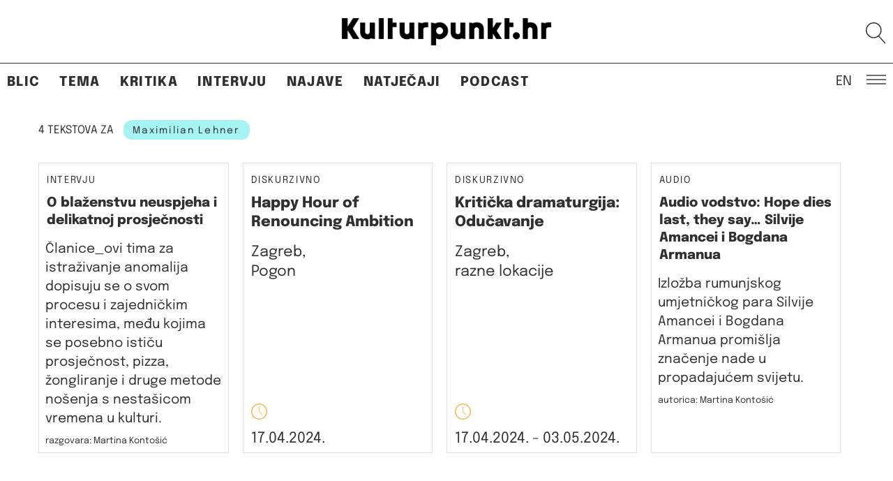

--- FILE ---
content_type: text/html; charset=UTF-8
request_url: https://kulturpunkt.hr/tag/maximilian_lehner/
body_size: 16009
content:
<!DOCTYPE html> 
<html lang="en" class="no-js no-svg"> 
<head>
<meta charset="UTF-8">
<link rel="preload" href="https://kulturpunkt.hr/wp-content/cache/fvm/min/1768303410-css4aebc16ba7dd3c697197aac059c86a91c76365c873489580f8e81535a3bc7.css" as="style" media="all" /> 
<link rel="preload" href="https://kulturpunkt.hr/wp-content/cache/fvm/min/1768303410-css774e30cffa943cdaa87c6f8033f64af7cc9fd249ec625347c74468ebb4c5d.css" as="style" media="all" /> 
<link rel="preload" href="https://kulturpunkt.hr/wp-content/cache/fvm/min/1768303410-cssaec4293e90d6b7f45c9bc6ef6606f9a9db85b47ff3fcfca36ce1e09ec1c17.css" as="style" media="all" /> 
<link rel="preload" href="https://kulturpunkt.hr/wp-content/cache/fvm/min/1768303410-css8d33d9be50df99400c61ccdc3b9d30fe97f0f524a686c541678f5d01370aa.css" as="style" media="all" /> 
<link rel="preload" href="https://kulturpunkt.hr/wp-content/cache/fvm/min/1768303410-css199badffa93e009f7a95cba9923978c87bbc939b4cf1f195ae6f3ed010680.css" as="style" media="all" /> 
<link rel="preload" href="https://kulturpunkt.hr/wp-content/cache/fvm/min/1768303410-css4df8110d5819e59f9bb950ad4ad2ed3eeb365c57a3068f3d60d327cf29033.css" as="style" media="all" />
<script data-cfasync="false">if(navigator.userAgent.match(/MSIE|Internet Explorer/i)||navigator.userAgent.match(/Trident\/7\..*?rv:11/i)){var href=document.location.href;if(!href.match(/[?&]iebrowser/)){if(href.indexOf("?")==-1){if(href.indexOf("#")==-1){document.location.href=href+"?iebrowser=1"}else{document.location.href=href.replace("#","?iebrowser=1#")}}else{if(href.indexOf("#")==-1){document.location.href=href+"&iebrowser=1"}else{document.location.href=href.replace("#","&iebrowser=1#")}}}}</script>
<script data-cfasync="false">class FVMLoader{constructor(e){this.triggerEvents=e,this.eventOptions={passive:!0},this.userEventListener=this.triggerListener.bind(this),this.delayedScripts={normal:[],async:[],defer:[]},this.allJQueries=[]}_addUserInteractionListener(e){this.triggerEvents.forEach(t=>window.addEventListener(t,e.userEventListener,e.eventOptions))}_removeUserInteractionListener(e){this.triggerEvents.forEach(t=>window.removeEventListener(t,e.userEventListener,e.eventOptions))}triggerListener(){this._removeUserInteractionListener(this),"loading"===document.readyState?document.addEventListener("DOMContentLoaded",this._loadEverythingNow.bind(this)):this._loadEverythingNow()}async _loadEverythingNow(){this._runAllDelayedCSS(),this._delayEventListeners(),this._delayJQueryReady(this),this._handleDocumentWrite(),this._registerAllDelayedScripts(),await this._loadScriptsFromList(this.delayedScripts.normal),await this._loadScriptsFromList(this.delayedScripts.defer),await this._loadScriptsFromList(this.delayedScripts.async),await this._triggerDOMContentLoaded(),await this._triggerWindowLoad(),window.dispatchEvent(new Event("wpr-allScriptsLoaded"))}_registerAllDelayedScripts(){document.querySelectorAll("script[type=fvmdelay]").forEach(e=>{e.hasAttribute("src")?e.hasAttribute("async")&&!1!==e.async?this.delayedScripts.async.push(e):e.hasAttribute("defer")&&!1!==e.defer||"module"===e.getAttribute("data-type")?this.delayedScripts.defer.push(e):this.delayedScripts.normal.push(e):this.delayedScripts.normal.push(e)})}_runAllDelayedCSS(){document.querySelectorAll("link[rel=fvmdelay]").forEach(e=>{e.setAttribute("rel","stylesheet")})}async _transformScript(e){return await this._requestAnimFrame(),new Promise(t=>{const n=document.createElement("script");let r;[...e.attributes].forEach(e=>{let t=e.nodeName;"type"!==t&&("data-type"===t&&(t="type",r=e.nodeValue),n.setAttribute(t,e.nodeValue))}),e.hasAttribute("src")?(n.addEventListener("load",t),n.addEventListener("error",t)):(n.text=e.text,t()),e.parentNode.replaceChild(n,e)})}async _loadScriptsFromList(e){const t=e.shift();return t?(await this._transformScript(t),this._loadScriptsFromList(e)):Promise.resolve()}_delayEventListeners(){let e={};function t(t,n){!function(t){function n(n){return e[t].eventsToRewrite.indexOf(n)>=0?"wpr-"+n:n}e[t]||(e[t]={originalFunctions:{add:t.addEventListener,remove:t.removeEventListener},eventsToRewrite:[]},t.addEventListener=function(){arguments[0]=n(arguments[0]),e[t].originalFunctions.add.apply(t,arguments)},t.removeEventListener=function(){arguments[0]=n(arguments[0]),e[t].originalFunctions.remove.apply(t,arguments)})}(t),e[t].eventsToRewrite.push(n)}function n(e,t){let n=e[t];Object.defineProperty(e,t,{get:()=>n||function(){},set(r){e["wpr"+t]=n=r}})}t(document,"DOMContentLoaded"),t(window,"DOMContentLoaded"),t(window,"load"),t(window,"pageshow"),t(document,"readystatechange"),n(document,"onreadystatechange"),n(window,"onload"),n(window,"onpageshow")}_delayJQueryReady(e){let t=window.jQuery;Object.defineProperty(window,"jQuery",{get:()=>t,set(n){if(n&&n.fn&&!e.allJQueries.includes(n)){n.fn.ready=n.fn.init.prototype.ready=function(t){e.domReadyFired?t.bind(document)(n):document.addEventListener("DOMContentLoaded2",()=>t.bind(document)(n))};const t=n.fn.on;n.fn.on=n.fn.init.prototype.on=function(){if(this[0]===window){function e(e){return e.split(" ").map(e=>"load"===e||0===e.indexOf("load.")?"wpr-jquery-load":e).join(" ")}"string"==typeof arguments[0]||arguments[0]instanceof String?arguments[0]=e(arguments[0]):"object"==typeof arguments[0]&&Object.keys(arguments[0]).forEach(t=>{delete Object.assign(arguments[0],{[e(t)]:arguments[0][t]})[t]})}return t.apply(this,arguments),this},e.allJQueries.push(n)}t=n}})}async _triggerDOMContentLoaded(){this.domReadyFired=!0,await this._requestAnimFrame(),document.dispatchEvent(new Event("DOMContentLoaded2")),await this._requestAnimFrame(),window.dispatchEvent(new Event("DOMContentLoaded2")),await this._requestAnimFrame(),document.dispatchEvent(new Event("wpr-readystatechange")),await this._requestAnimFrame(),document.wpronreadystatechange&&document.wpronreadystatechange()}async _triggerWindowLoad(){await this._requestAnimFrame(),window.dispatchEvent(new Event("wpr-load")),await this._requestAnimFrame(),window.wpronload&&window.wpronload(),await this._requestAnimFrame(),this.allJQueries.forEach(e=>e(window).trigger("wpr-jquery-load")),window.dispatchEvent(new Event("wpr-pageshow")),await this._requestAnimFrame(),window.wpronpageshow&&window.wpronpageshow()}_handleDocumentWrite(){const e=new Map;document.write=document.writeln=function(t){const n=document.currentScript,r=document.createRange(),i=n.parentElement;let a=e.get(n);void 0===a&&(a=n.nextSibling,e.set(n,a));const s=document.createDocumentFragment();r.setStart(s,0),s.appendChild(r.createContextualFragment(t)),i.insertBefore(s,a)}}async _requestAnimFrame(){return new Promise(e=>requestAnimationFrame(e))}static run(){const e=new FVMLoader(["keydown","mousemove","touchmove","touchstart","touchend","wheel"]);e._addUserInteractionListener(e)}}FVMLoader.run();</script>
<meta name="viewport" content="width=device-width, initial-scale=1"><title>Maximilian Lehner &#8211; Kulturpunkt</title>
<meta name='robots' content='max-image-preview:large' />
<link rel="alternate" type="application/rss+xml" title="Kulturpunkt &raquo; Feed" href="https://kulturpunkt.hr/feed/" />
<link rel="alternate" type="application/rss+xml" title="Kulturpunkt &raquo; Comments Feed" href="https://kulturpunkt.hr/comments/feed/" />
<link rel="alternate" type="application/rss+xml" title="Kulturpunkt &raquo; Maximilian Lehner Tag Feed" href="https://kulturpunkt.hr/tag/maximilian_lehner/feed/" />
<meta property="og:site_name" content="Kulturpunkt" />
<meta property="og:url" content="https://kulturpunkt.hr/tag/maximilian_lehner/" />
<meta property="og:type" content="article" />
<meta property="og:title" content="O blaženstvu neuspjeha i delikatnoj prosječnosti" />
<meta property="og:image" content="https://kulturpunkt.hr/wp-content/themes/kulturpunkt2022/assets/images/kulturpunkt-logo.png" />
<meta property="og:description" content="nezavisna kultura / suvremena umjetnost / dru&scaron;tvo" />
<meta property="author" content="" /> 
<link rel="profile" href="http://gmpg.org/xfn/11"> 
<script>(function(html){html.className = html.className.replace(/\bno-js\b/,'js')})(document.documentElement);</script>
<style media="all">img:is([sizes="auto" i],[sizes^="auto," i]){contain-intrinsic-size:3000px 1500px}</style> 
<style media="all">.lazyload,.lazyloading{max-width:100%}</style> 
<!-- <link rel='stylesheet' id='wp-block-library-css' href='https://kulturpunkt.hr/wp-content/cache/fvm/min/1768303410-css4aebc16ba7dd3c697197aac059c86a91c76365c873489580f8e81535a3bc7.css' type='text/css' media='all' /> -->
<link rel="stylesheet" type="text/css" href="//kulturpunkt.hr/wp-content/cache/wpfc-minified/ei86bt2e/h5jbg.css" media="all"/> 
<style id='wp-block-library-inline-css' type='text/css' media="all">.wp-block-gutena-forms .is-style-round-range-slider .gutena-forms-field.range-field{-webkit-appearance:none;width:100%;height:8px;border:1px solid var(--wp--gutena-forms--input-border-color,#D7DBE7);border-radius:5px;background:var(--wp--gutena-forms--input-bg-color,"transparent");outline:none;-webkit-transition:.2s;transition:opacity .2s}.wp-block-gutena-forms .is-style-round-range-slider .gutena-forms-field.range-field:hover{border:1px solid var(--wp--gutena-forms--input-border-color,#D7DBE7);opacity:1}.wp-block-gutena-forms .is-style-round-range-slider .gutena-forms-field.range-field:focus{border:1px solid var(--wp--gutena-forms--input-focus-border-color,var(--wp--preset--color--primary,#3F6DE4))}.wp-block-gutena-forms .is-style-round-range-slider .gutena-forms-field.range-field::-webkit-slider-thumb{-webkit-appearance:none;appearance:none;width:20px;height:20px;border:2px solid var(--wp--gutena-forms--input-border-color,#D7DBE7);border-radius:50%;background:var(--wp--gutena-forms--input-focus-border-color,var(--wp--preset--color--primary,#3F6DE4));cursor:pointer}.wp-block-gutena-forms .is-style-round-range-slider .gutena-forms-field.range-field::-moz-range-thumb{width:20px;height:20px;border:2px solid var(--wp--gutena-forms--input-border-color,#D7DBE7);border-radius:50%;background:var(--wp--gutena-forms--input-focus-border-color,var(--wp--preset--color--primary,#3F6DE4));cursor:pointer}</style> 
<style id='classic-theme-styles-inline-css' type='text/css' media="all">/*! This file is auto-generated */ .wp-block-button__link{color:#fff;background-color:#32373c;border-radius:9999px;box-shadow:none;text-decoration:none;padding:calc(.667em + 2px) calc(1.333em + 2px);font-size:1.125em}.wp-block-file__button{background:#32373c;color:#fff;text-decoration:none}</style> 
<style id='gutena-forms-style-inline-css' type='text/css' media="all">.wp-block-gutena-forms .wp-block-group.is-layout-flex>.wp-block-image{display:flex}.wp-block-gutena-forms .is-vertical.is-layout-flex.wp-block-group .gutena-forms-field,.wp-block-gutena-forms .is-vertical.is-layout-flex.wp-block-group .heading-input-label-gutena{min-width:100%}.wp-block-gutena-forms .gutena-forms-field,.wp-block-gutena-forms .heading-input-label-gutena{background-color:transparent}.wp-block-gutena-forms.not-show-form-labels .heading-input-label-gutena{display:none}.wp-block-gutena-forms.has-label-font-family .heading-input-label-gutena{font-family:var(--wp--gutena-forms--label-font-family)}.wp-block-gutena-forms .heading-input-label-gutena{color:var(--wp--gutena-forms--label-color);font-size:var(--wp--gutena-forms--label-font-size,13px);font-weight:var(--wp--gutena-forms--label-font-weight);line-height:var(--wp--gutena-forms--label-line-height)}.wp-block-gutena-forms .gutena-forms-field{color:var(--wp--gutena-forms--label-color)}.wp-block-gutena-forms .gutena-forms-field:not(.checkbox-field):not(.radio-field):not(.optin-field){background-color:var(--wp--gutena-forms--input-bg-color,"transparent")}.wp-block-gutena-forms .gutena-forms-field:not(.checkbox-field):not(.radio-field):not(.optin-field):-webkit-autofill,.wp-block-gutena-forms .gutena-forms-field:not(.checkbox-field):not(.radio-field):not(.optin-field):-webkit-autofill:focus,.wp-block-gutena-forms .gutena-forms-field:not(.checkbox-field):not(.radio-field):not(.optin-field):-webkit-autofill:hover{-webkit-box-shadow:0 0 0 1000px var(--wp--gutena-forms--input-bg-color,"transparent") inset;-webkit-transition:background-color 5000s ease-in-out 0s;transition:background-color 5000s ease-in-out 0s}.wp-block-gutena-forms .gutena-forms-field.checkbox-field.inline-options,.wp-block-gutena-forms .gutena-forms-field.radio-field.inline-options{display:flex;flex-wrap:wrap}.wp-block-gutena-forms .gutena-forms-field.checkbox-field.has-1-col,.wp-block-gutena-forms .gutena-forms-field.radio-field.has-1-col{display:grid;grid-template-columns:repeat(1,1fr)}.wp-block-gutena-forms .gutena-forms-field.checkbox-field.has-2-col,.wp-block-gutena-forms .gutena-forms-field.radio-field.has-2-col{display:grid;grid-template-columns:repeat(2,1fr)}.wp-block-gutena-forms .gutena-forms-field.checkbox-field.has-3-col,.wp-block-gutena-forms .gutena-forms-field.radio-field.has-3-col{display:grid;grid-template-columns:repeat(3,1fr)}.wp-block-gutena-forms .gutena-forms-field.checkbox-field.has-4-col,.wp-block-gutena-forms .gutena-forms-field.radio-field.has-4-col{display:grid;grid-template-columns:repeat(4,1fr)}.wp-block-gutena-forms .gutena-forms-field.checkbox-field.has-5-col,.wp-block-gutena-forms .gutena-forms-field.radio-field.has-5-col{display:grid;grid-template-columns:repeat(5,1fr)}.wp-block-gutena-forms .gutena-forms-field.checkbox-field.has-6-col,.wp-block-gutena-forms .gutena-forms-field.radio-field.has-6-col{display:grid;grid-template-columns:repeat(6,1fr)}.wp-block-gutena-forms .gutena-forms-field.checkbox-field .checkbox-container,.wp-block-gutena-forms .gutena-forms-field.checkbox-field .optin-container,.wp-block-gutena-forms .gutena-forms-field.optin-field .checkbox-container,.wp-block-gutena-forms .gutena-forms-field.optin-field .optin-container{cursor:pointer;display:block;padding-left:25px;position:relative;-webkit-user-select:none;-moz-user-select:none;user-select:none}.wp-block-gutena-forms .gutena-forms-field.checkbox-field .checkbox-container input,.wp-block-gutena-forms .gutena-forms-field.checkbox-field .optin-container input,.wp-block-gutena-forms .gutena-forms-field.optin-field .checkbox-container input,.wp-block-gutena-forms .gutena-forms-field.optin-field .optin-container input{cursor:pointer;height:0;opacity:0;position:absolute;width:0}.wp-block-gutena-forms .gutena-forms-field.checkbox-field .checkbox-container input:checked~.checkmark,.wp-block-gutena-forms .gutena-forms-field.checkbox-field .optin-container input:checked~.checkmark,.wp-block-gutena-forms .gutena-forms-field.optin-field .checkbox-container input:checked~.checkmark,.wp-block-gutena-forms .gutena-forms-field.optin-field .optin-container input:checked~.checkmark{background-color:var(--wp--gutena-forms--input-focus-border-color,var(--wp--preset--color--primary,#3f6de4));border-color:var(--wp--gutena-forms--input-focus-border-color,var(--wp--preset--color--primary,#3f6de4))}.wp-block-gutena-forms .gutena-forms-field.checkbox-field .checkbox-container input:checked~.checkmark:after,.wp-block-gutena-forms .gutena-forms-field.checkbox-field .optin-container input:checked~.checkmark:after,.wp-block-gutena-forms .gutena-forms-field.optin-field .checkbox-container input:checked~.checkmark:after,.wp-block-gutena-forms .gutena-forms-field.optin-field .optin-container input:checked~.checkmark:after{display:block}.wp-block-gutena-forms .gutena-forms-field.checkbox-field .checkbox-container .checkmark:after,.wp-block-gutena-forms .gutena-forms-field.checkbox-field .optin-container .checkmark:after,.wp-block-gutena-forms .gutena-forms-field.optin-field .checkbox-container .checkmark:after,.wp-block-gutena-forms .gutena-forms-field.optin-field .optin-container .checkmark:after{border:solid #fff;border-width:0 3px 3px 0;height:7px;left:5px;top:2px;transform:rotate(45deg);width:3px}.wp-block-gutena-forms .gutena-forms-field.checkbox-field .checkmark,.wp-block-gutena-forms .gutena-forms-field.optin-field .checkmark{background-color:#fff;border:1px solid var(--wp--gutena-forms--input-border-color,#d7dbe7);border-radius:2px;height:16px;left:0;position:absolute;top:50%;transform:translateY(-50%);width:16px}.wp-block-gutena-forms .gutena-forms-field.checkbox-field .checkmark:after,.wp-block-gutena-forms .gutena-forms-field.optin-field .checkmark:after{content:"";display:none;position:absolute}.wp-block-gutena-forms .gutena-forms-field.radio-field .radio-container{cursor:pointer;display:block;padding-left:25px;position:relative;-webkit-user-select:none;-moz-user-select:none;user-select:none}.wp-block-gutena-forms .gutena-forms-field.radio-field .radio-container input{cursor:pointer;opacity:0;position:absolute}.wp-block-gutena-forms .gutena-forms-field.radio-field .radio-container:hover input~.checkmark{background-color:#fff}.wp-block-gutena-forms .gutena-forms-field.radio-field .radio-container input:checked~.checkmark{background-color:#fff;border-color:var(--wp--gutena-forms--input-focus-border-color,var(--wp--preset--color--primary,#3f6de4))}.wp-block-gutena-forms .gutena-forms-field.radio-field .radio-container input:checked~.checkmark:after{display:block}.wp-block-gutena-forms .gutena-forms-field.radio-field .radio-container .checkmark:after{background:var(--wp--gutena-forms--input-focus-border-color,var(--wp--preset--color--primary,#3f6de4));border-radius:50%;height:10px;left:3px;top:3px;width:10px}.wp-block-gutena-forms .gutena-forms-field.radio-field .checkmark{background-color:#fff;border:1px solid var(--wp--gutena-forms--input-border-color,#d7dbe7);border-radius:50%;height:16px;left:0;position:absolute;top:50%;transform:translateY(-50%);width:16px}.wp-block-gutena-forms .gutena-forms-field.radio-field .checkmark:after{content:"";display:none;position:absolute}.wp-block-gutena-forms .gutena-forms-field.range-field{accent-color:var(--wp--gutena-forms--input-focus-border-color,var(--wp--preset--color--primary,#3f6de4))}.wp-block-gutena-forms .wp-block-gutena-form-field:not(.gutena-forms-radio-field):not(.gutena-forms-checkbox-field):not(.gutena-forms-range-field):not(.gutena-forms-optin-field){background-color:var(--wp--gutena-forms--input-bg-color,"transparent")}.wp-block-gutena-forms .gutena-forms-field::-moz-placeholder{color:var(--wp--gutena-forms--placeholder-color);font-size:var(--wp--gutena-forms--placeholder-font-size);font-weight:var(--wp--gutena-forms--placeholder-font-weight);line-height:var(--wp--gutena-forms--placeholder-line-height)}.wp-block-gutena-forms .gutena-forms-field::placeholder,.wp-block-gutena-forms .gutena-forms-placeholder{color:var(--wp--gutena-forms--placeholder-color);font-size:var(--wp--gutena-forms--placeholder-font-size);font-weight:var(--wp--gutena-forms--placeholder-font-weight);line-height:var(--wp--gutena-forms--placeholder-line-height)}.wp-block-gutena-forms.has-placeholder-font-family .wp-block-gutena-form-field .gutena-forms-field{font-family:var(--wp--gutena-forms--placeholder-font-family)}.wp-block-gutena-forms .wp-block-gutena-form-field .gutena-forms-field{box-sizing:border-box;-moz-box-sizing:border-box;-webkit-box-sizing:border-box;font-size:var(--wp--gutena-forms--placeholder-font-size);font-weight:var(--wp--gutena-forms--placeholder-font-weight);line-height:var(--wp--gutena-forms--placeholder-line-height);padding:13px calc(18px + var(--wp--gutena-forms--input-border-radius, 0px)/2);width:100%}.wp-block-gutena-forms .wp-block-gutena-form-field .gutena-forms-field:not(.textarea-field):not(.checkbox-field){height:50px}.wp-block-gutena-forms .wp-block-gutena-form-field .gutena-forms-field.checkbox-field,.wp-block-gutena-forms .wp-block-gutena-form-field .gutena-forms-field.radio-field{-moz-column-gap:3rem;column-gap:3rem;padding-left:0;padding-right:0;row-gap:.5rem}.wp-block-gutena-forms .wp-block-gutena-form-field .gutena-forms-field.range-field{padding:0}.wp-block-gutena-forms .wp-block-gutena-form-field .gutena-forms-field.optin-field{align-items:center;display:flex;padding-left:0}.wp-block-gutena-forms .wp-block-gutena-form-field .gf-range-values{color:var(--wp--gutena-forms--label-color);display:flex;font-size:var(--wp--gutena-forms--placeholder-font-size);font-weight:var(--wp--gutena-forms--placeholder-font-weight);justify-content:space-between;line-height:var(--wp--gutena-forms--placeholder-line-height);margin:0;padding:0}.wp-block-gutena-forms .wp-block-gutena-form-field.gutena-forms-optin-field{width:1.25rem}.wp-block-gutena-forms .wp-block-columns{margin-bottom:var(--wp--style--block-gap,2em)}.wp-block-gutena-forms .wp-block-gutena-form-field{width:100%}.wp-block-gutena-forms:not(.input-box-border-bottom-only) .wp-block-gutena-form-field:not(.gutena-forms-radio-field):not(.gutena-forms-checkbox-field):not(.gutena-forms-range-field):not(.gutena-forms-optin-field){border-color:var(--wp--gutena-forms--input-border-color,#d7dbe7);border-radius:var(--wp--gutena-forms--input-border-radius,0);border-style:solid;border-width:var(--wp--gutena-forms--input-border-width,1px)}.wp-block-gutena-forms:not(.input-box-border-bottom-only) .wp-block-gutena-form-field:not(.gutena-forms-radio-field):not(.gutena-forms-checkbox-field):not(.gutena-forms-range-field):not(.gutena-forms-optin-field):focus-within{border-color:var(--wp--gutena-forms--input-focus-border-color,var(--wp--preset--color--primary,#3f6de4));width:100%}.wp-block-gutena-forms.input-box-border-bottom-only .wp-block-gutena-form-field:not(.gutena-forms-radio-field):not(.gutena-forms-checkbox-field):not(.gutena-forms-range-field):not(.gutena-forms-optin-field){border-bottom:var(--wp--gutena-forms--input-border-width,1px) solid var(--wp--gutena-forms--input-border-color,#d7dbe7)}.wp-block-gutena-forms.input-box-border-bottom-only .wp-block-gutena-form-field:not(.gutena-forms-radio-field):not(.gutena-forms-checkbox-field):not(.gutena-forms-range-field):not(.gutena-forms-optin-field):focus-within{border-bottom:var(--wp--gutena-forms--input-border-width,1px) solid var(--wp--gutena-forms--input-focus-border-color,var(--wp--preset--color--primary,#3f6de4));width:100%}.wp-block-gutena-forms.input-box-border-bottom-only .wp-block-gutena-form-field .gutena-forms-field{padding-left:0;padding-right:0}.wp-block-gutena-forms .wp-block-gutena-form-field .gutena-forms-field,.wp-block-gutena-forms .wp-block-gutena-form-field .gutena-forms-field:focus{border:0;box-shadow:none!important;margin:0!important;outline:0!important}.wp-block-gutena-forms .gutena-forms-confirmation-columns{display:none}.wp-block-gutena-forms .wp-block-gutena-field-group .is-layout-flex{gap:var(--wp--style--block-gap,1.5rem)}.wp-block-gutena-forms .wp-block-gutena-field-group .gutena-forms-field-error-msg{color:#fd3e3e;font-size:12px;margin-top:.5rem}.wp-block-gutena-forms .wp-block-gutena-field-group:not(.display-error) .gutena-forms-field-error-msg{display:none}.wp-block-gutena-forms .wp-block-gutena-field-group.display-error .wp-block-gutena-form-field:not(.gutena-forms-radio-field):not(.gutena-forms-checkbox-field):not(.gutena-forms-range-field):not(.gutena-forms-optin-field){border-color:var(--wp--gutena-forms--input-focus-border-color,var(--wp--preset--color--primary,#3f6de4))}.wp-block-gutena-forms.form-progress .wp-block-button__link{opacity:.8}.wp-block-gutena-forms .gutena-forms-btn-progress{display:inline-block;height:22px;position:relative;width:60px}.wp-block-gutena-forms .gutena-forms-btn-progress div{animation-timing-function:cubic-bezier(0,1,1,0);background:#fff;border-radius:50%;height:7px;position:absolute;top:11px;width:7px}.wp-block-gutena-forms .gutena-forms-btn-progress div:first-child{animation:submit-progress1 .6s infinite;left:5px}.wp-block-gutena-forms .gutena-forms-btn-progress div:nth-child(2){animation:submit-progress2 .6s infinite;left:5px}.wp-block-gutena-forms .gutena-forms-btn-progress div:nth-child(3){animation:submit-progress2 .6s infinite;left:25px}.wp-block-gutena-forms .gutena-forms-btn-progress div:nth-child(4){animation:submit-progress3 .6s infinite;left:45px}@keyframes submit-progress1{0%{transform:scale(0)}to{transform:scale(1)}}@keyframes submit-progress3{0%{transform:scale(1)}to{transform:scale(0)}}@keyframes submit-progress2{0%{transform:translate(0)}to{transform:translate(24px)}}.wp-block-gutena-forms:not(.display-error-message) .wp-block-gutena-form-error-msg:not(.block-editor-block-list__block),.wp-block-gutena-forms:not(.display-success-message) .wp-block-gutena-form-confirm-msg:not(.block-editor-block-list__block){display:none}.wp-block-gutena-forms.hide-form-now>.wp-block-buttons,.wp-block-gutena-forms.hide-form-now>.wp-block-columns,.wp-block-gutena-forms.hide-form-now>.wp-block-gutena-field-group{height:0;transition:height 2s;visibility:hidden}@media only screen and (max-width:600px){.wp-block-gutena-forms .gutena-forms-field.checkbox-field:not(.inline-options),.wp-block-gutena-forms .gutena-forms-field.radio-field:not(.inline-options){grid-template-columns:repeat(1,1fr)}}</style> 
<style id='global-styles-inline-css' type='text/css' media="all">:root{--wp--preset--aspect-ratio--square:1;--wp--preset--aspect-ratio--4-3:4/3;--wp--preset--aspect-ratio--3-4:3/4;--wp--preset--aspect-ratio--3-2:3/2;--wp--preset--aspect-ratio--2-3:2/3;--wp--preset--aspect-ratio--16-9:16/9;--wp--preset--aspect-ratio--9-16:9/16;--wp--preset--color--black:#000000;--wp--preset--color--cyan-bluish-gray:#abb8c3;--wp--preset--color--white:#ffffff;--wp--preset--color--pale-pink:#f78da7;--wp--preset--color--vivid-red:#cf2e2e;--wp--preset--color--luminous-vivid-orange:#ff6900;--wp--preset--color--luminous-vivid-amber:#fcb900;--wp--preset--color--light-green-cyan:#7bdcb5;--wp--preset--color--vivid-green-cyan:#00d084;--wp--preset--color--pale-cyan-blue:#8ed1fc;--wp--preset--color--vivid-cyan-blue:#0693e3;--wp--preset--color--vivid-purple:#9b51e0;--wp--preset--gradient--vivid-cyan-blue-to-vivid-purple:linear-gradient(135deg,rgba(6,147,227,1) 0%,rgb(155,81,224) 100%);--wp--preset--gradient--light-green-cyan-to-vivid-green-cyan:linear-gradient(135deg,rgb(122,220,180) 0%,rgb(0,208,130) 100%);--wp--preset--gradient--luminous-vivid-amber-to-luminous-vivid-orange:linear-gradient(135deg,rgba(252,185,0,1) 0%,rgba(255,105,0,1) 100%);--wp--preset--gradient--luminous-vivid-orange-to-vivid-red:linear-gradient(135deg,rgba(255,105,0,1) 0%,rgb(207,46,46) 100%);--wp--preset--gradient--very-light-gray-to-cyan-bluish-gray:linear-gradient(135deg,rgb(238,238,238) 0%,rgb(169,184,195) 100%);--wp--preset--gradient--cool-to-warm-spectrum:linear-gradient(135deg,rgb(74,234,220) 0%,rgb(151,120,209) 20%,rgb(207,42,186) 40%,rgb(238,44,130) 60%,rgb(251,105,98) 80%,rgb(254,248,76) 100%);--wp--preset--gradient--blush-light-purple:linear-gradient(135deg,rgb(255,206,236) 0%,rgb(152,150,240) 100%);--wp--preset--gradient--blush-bordeaux:linear-gradient(135deg,rgb(254,205,165) 0%,rgb(254,45,45) 50%,rgb(107,0,62) 100%);--wp--preset--gradient--luminous-dusk:linear-gradient(135deg,rgb(255,203,112) 0%,rgb(199,81,192) 50%,rgb(65,88,208) 100%);--wp--preset--gradient--pale-ocean:linear-gradient(135deg,rgb(255,245,203) 0%,rgb(182,227,212) 50%,rgb(51,167,181) 100%);--wp--preset--gradient--electric-grass:linear-gradient(135deg,rgb(202,248,128) 0%,rgb(113,206,126) 100%);--wp--preset--gradient--midnight:linear-gradient(135deg,rgb(2,3,129) 0%,rgb(40,116,252) 100%);--wp--preset--font-size--small:13px;--wp--preset--font-size--medium:20px;--wp--preset--font-size--large:36px;--wp--preset--font-size--x-large:42px;--wp--preset--spacing--20:0.44rem;--wp--preset--spacing--30:0.67rem;--wp--preset--spacing--40:1rem;--wp--preset--spacing--50:1.5rem;--wp--preset--spacing--60:2.25rem;--wp--preset--spacing--70:3.38rem;--wp--preset--spacing--80:5.06rem;--wp--preset--shadow--natural:6px 6px 9px rgba(0, 0, 0, 0.2);--wp--preset--shadow--deep:12px 12px 50px rgba(0, 0, 0, 0.4);--wp--preset--shadow--sharp:6px 6px 0px rgba(0, 0, 0, 0.2);--wp--preset--shadow--outlined:6px 6px 0px -3px rgba(255, 255, 255, 1), 6px 6px rgba(0, 0, 0, 1);--wp--preset--shadow--crisp:6px 6px 0px rgba(0, 0, 0, 1)}:where(.is-layout-flex){gap:.5em}:where(.is-layout-grid){gap:.5em}body .is-layout-flex{display:flex}.is-layout-flex{flex-wrap:wrap;align-items:center}.is-layout-flex>:is(*,div){margin:0}body .is-layout-grid{display:grid}.is-layout-grid>:is(*,div){margin:0}:where(.wp-block-columns.is-layout-flex){gap:2em}:where(.wp-block-columns.is-layout-grid){gap:2em}:where(.wp-block-post-template.is-layout-flex){gap:1.25em}:where(.wp-block-post-template.is-layout-grid){gap:1.25em}.has-black-color{color:var(--wp--preset--color--black)!important}.has-cyan-bluish-gray-color{color:var(--wp--preset--color--cyan-bluish-gray)!important}.has-white-color{color:var(--wp--preset--color--white)!important}.has-pale-pink-color{color:var(--wp--preset--color--pale-pink)!important}.has-vivid-red-color{color:var(--wp--preset--color--vivid-red)!important}.has-luminous-vivid-orange-color{color:var(--wp--preset--color--luminous-vivid-orange)!important}.has-luminous-vivid-amber-color{color:var(--wp--preset--color--luminous-vivid-amber)!important}.has-light-green-cyan-color{color:var(--wp--preset--color--light-green-cyan)!important}.has-vivid-green-cyan-color{color:var(--wp--preset--color--vivid-green-cyan)!important}.has-pale-cyan-blue-color{color:var(--wp--preset--color--pale-cyan-blue)!important}.has-vivid-cyan-blue-color{color:var(--wp--preset--color--vivid-cyan-blue)!important}.has-vivid-purple-color{color:var(--wp--preset--color--vivid-purple)!important}.has-black-background-color{background-color:var(--wp--preset--color--black)!important}.has-cyan-bluish-gray-background-color{background-color:var(--wp--preset--color--cyan-bluish-gray)!important}.has-white-background-color{background-color:var(--wp--preset--color--white)!important}.has-pale-pink-background-color{background-color:var(--wp--preset--color--pale-pink)!important}.has-vivid-red-background-color{background-color:var(--wp--preset--color--vivid-red)!important}.has-luminous-vivid-orange-background-color{background-color:var(--wp--preset--color--luminous-vivid-orange)!important}.has-luminous-vivid-amber-background-color{background-color:var(--wp--preset--color--luminous-vivid-amber)!important}.has-light-green-cyan-background-color{background-color:var(--wp--preset--color--light-green-cyan)!important}.has-vivid-green-cyan-background-color{background-color:var(--wp--preset--color--vivid-green-cyan)!important}.has-pale-cyan-blue-background-color{background-color:var(--wp--preset--color--pale-cyan-blue)!important}.has-vivid-cyan-blue-background-color{background-color:var(--wp--preset--color--vivid-cyan-blue)!important}.has-vivid-purple-background-color{background-color:var(--wp--preset--color--vivid-purple)!important}.has-black-border-color{border-color:var(--wp--preset--color--black)!important}.has-cyan-bluish-gray-border-color{border-color:var(--wp--preset--color--cyan-bluish-gray)!important}.has-white-border-color{border-color:var(--wp--preset--color--white)!important}.has-pale-pink-border-color{border-color:var(--wp--preset--color--pale-pink)!important}.has-vivid-red-border-color{border-color:var(--wp--preset--color--vivid-red)!important}.has-luminous-vivid-orange-border-color{border-color:var(--wp--preset--color--luminous-vivid-orange)!important}.has-luminous-vivid-amber-border-color{border-color:var(--wp--preset--color--luminous-vivid-amber)!important}.has-light-green-cyan-border-color{border-color:var(--wp--preset--color--light-green-cyan)!important}.has-vivid-green-cyan-border-color{border-color:var(--wp--preset--color--vivid-green-cyan)!important}.has-pale-cyan-blue-border-color{border-color:var(--wp--preset--color--pale-cyan-blue)!important}.has-vivid-cyan-blue-border-color{border-color:var(--wp--preset--color--vivid-cyan-blue)!important}.has-vivid-purple-border-color{border-color:var(--wp--preset--color--vivid-purple)!important}.has-vivid-cyan-blue-to-vivid-purple-gradient-background{background:var(--wp--preset--gradient--vivid-cyan-blue-to-vivid-purple)!important}.has-light-green-cyan-to-vivid-green-cyan-gradient-background{background:var(--wp--preset--gradient--light-green-cyan-to-vivid-green-cyan)!important}.has-luminous-vivid-amber-to-luminous-vivid-orange-gradient-background{background:var(--wp--preset--gradient--luminous-vivid-amber-to-luminous-vivid-orange)!important}.has-luminous-vivid-orange-to-vivid-red-gradient-background{background:var(--wp--preset--gradient--luminous-vivid-orange-to-vivid-red)!important}.has-very-light-gray-to-cyan-bluish-gray-gradient-background{background:var(--wp--preset--gradient--very-light-gray-to-cyan-bluish-gray)!important}.has-cool-to-warm-spectrum-gradient-background{background:var(--wp--preset--gradient--cool-to-warm-spectrum)!important}.has-blush-light-purple-gradient-background{background:var(--wp--preset--gradient--blush-light-purple)!important}.has-blush-bordeaux-gradient-background{background:var(--wp--preset--gradient--blush-bordeaux)!important}.has-luminous-dusk-gradient-background{background:var(--wp--preset--gradient--luminous-dusk)!important}.has-pale-ocean-gradient-background{background:var(--wp--preset--gradient--pale-ocean)!important}.has-electric-grass-gradient-background{background:var(--wp--preset--gradient--electric-grass)!important}.has-midnight-gradient-background{background:var(--wp--preset--gradient--midnight)!important}.has-small-font-size{font-size:var(--wp--preset--font-size--small)!important}.has-medium-font-size{font-size:var(--wp--preset--font-size--medium)!important}.has-large-font-size{font-size:var(--wp--preset--font-size--large)!important}.has-x-large-font-size{font-size:var(--wp--preset--font-size--x-large)!important}:where(.wp-block-post-template.is-layout-flex){gap:1.25em}:where(.wp-block-post-template.is-layout-grid){gap:1.25em}:where(.wp-block-columns.is-layout-flex){gap:2em}:where(.wp-block-columns.is-layout-grid){gap:2em}:root :where(.wp-block-pullquote){font-size:1.5em;line-height:1.6}</style> 
<!-- <link rel='stylesheet' id='kulturpunkt_2022-fonts-css' href='https://kulturpunkt.hr/wp-content/cache/fvm/min/1768303410-css774e30cffa943cdaa87c6f8033f64af7cc9fd249ec625347c74468ebb4c5d.css' type='text/css' media='all' /> --> 
<!-- <link rel='stylesheet' id='kulturpunkt_2022-style-css' href='https://kulturpunkt.hr/wp-content/cache/fvm/min/1768303410-cssaec4293e90d6b7f45c9bc6ef6606f9a9db85b47ff3fcfca36ce1e09ec1c17.css' type='text/css' media='all' /> --> 
<!-- <link rel='stylesheet' id='kulturpunkt_2022-animate-css' href='https://kulturpunkt.hr/wp-content/cache/fvm/min/1768303410-css8d33d9be50df99400c61ccdc3b9d30fe97f0f524a686c541678f5d01370aa.css' type='text/css' media='all' /> --> 
<!-- <link rel='stylesheet' id='newsletter-css' href='https://kulturpunkt.hr/wp-content/cache/fvm/min/1768303410-css199badffa93e009f7a95cba9923978c87bbc939b4cf1f195ae6f3ed010680.css' type='text/css' media='all' /> --> 
<!-- <link rel='stylesheet' id='sib-front-css-css' href='https://kulturpunkt.hr/wp-content/cache/fvm/min/1768303410-css4df8110d5819e59f9bb950ad4ad2ed3eeb365c57a3068f3d60d327cf29033.css' type='text/css' media='all' /> -->
<link rel="stylesheet" type="text/css" href="//kulturpunkt.hr/wp-content/cache/wpfc-minified/961eq2ms/h5jbg.css" media="all"/> 
<script type="text/javascript" id="gutena-forms-script-js-extra">
/* <![CDATA[ */
var gutenaFormsBlock = {"submit_action":"gutena_forms_submit","ajax_url":"https:\/\/kulturpunkt.hr\/wp-admin\/admin-ajax.php","nonce":"c8d02f6b2a","grecaptcha_type":"0","grecaptcha_site_key":"","grecaptcha_secret_key":"","pricing_link":"https:\/\/kulturpunkt.hr\/wp-admin\/admin.php?page=gutena-forms&pagetype=introduction#gutena-forms-pricing","cloudflare_turnstile":[],"required_msg":"Please fill in this field","required_msg_optin":"Please check this checkbox","required_msg_select":"Please select an option","required_msg_check":"Please check an option","invalid_email_msg":"Please enter a valid email address","min_value_msg":"Input value should be greater than","max_value_msg":"Input value should be less than"};
/* ]]> */
</script>
<script src='//kulturpunkt.hr/wp-content/cache/wpfc-minified/7bgvzgvs/h5jbg.js' type="text/javascript"></script>
<!-- <script type="text/javascript" src="https://kulturpunkt.hr/wp-content/plugins/gutena-forms/build/script.js?ver=36367792566c9cb10422" id="gutena-forms-script-js"></script> -->
<!-- <script type="text/javascript" src="https://kulturpunkt.hr/wp-includes/js/jquery/jquery.min.js?ver=3.7.1" id="jquery-core-js"></script> -->
<!-- <script type="text/javascript" src="https://kulturpunkt.hr/wp-includes/js/jquery/jquery-migrate.min.js?ver=3.4.1" id="jquery-migrate-js"></script> -->
<script type="text/javascript" id="sib-front-js-js-extra">
/* <![CDATA[ */
var sibErrMsg = {"invalidMail":"Please fill out valid email address","requiredField":"Please fill out required fields","invalidDateFormat":"Please fill out valid date format","invalidSMSFormat":"Please fill out valid phone number"};
var ajax_sib_front_object = {"ajax_url":"https:\/\/kulturpunkt.hr\/wp-admin\/admin-ajax.php","ajax_nonce":"296a3581ca","flag_url":"https:\/\/kulturpunkt.hr\/wp-content\/plugins\/mailin\/img\/flags\/"};
/* ]]> */
</script>
<script src='//kulturpunkt.hr/wp-content/cache/wpfc-minified/keonn1xi/h5jbg.js' type="text/javascript"></script>
<!-- <script type="text/javascript" src="https://kulturpunkt.hr/wp-content/plugins/mailin/js/mailin-front.js?ver=1761138907" id="sib-front-js-js"></script> -->
<script>
document.documentElement.className = document.documentElement.className.replace('no-js', 'js');
</script>
<style media="all">.no-js img.lazyload{display:none}figure.wp-block-image img.lazyloading{min-width:150px}.lazyload,.lazyloading{--smush-placeholder-width:100px;--smush-placeholder-aspect-ratio:1/1;width:var(--smush-image-width,var(--smush-placeholder-width))!important;aspect-ratio:var(--smush-image-aspect-ratio,var(--smush-placeholder-aspect-ratio))!important}.lazyload,.lazyloading{opacity:0}.lazyloaded{opacity:1;transition:opacity 400ms;transition-delay:0ms}</style> 
<script async src="https://www.googletagmanager.com/gtag/js?id=UA-5086338-1"></script>
<script>
window.dataLayer = window.dataLayer || [];
function gtag(){dataLayer.push(arguments);}
gtag('js', new Date());
gtag('config', 'UA-5086338-1');
</script>
<script async src="https://www.googletagmanager.com/gtag/js?id=G-    EGV5DP4K0R"></script>
<script>
window.dataLayer = window.dataLayer || [];
function gtag(){dataLayer.push(arguments);}
gtag('js', new Date());
gtag('config', 'G-EGV5DP4K0R');
</script>
<script>
!function(f,b,e,v,n,t,s)
{if(f.fbq)return;n=f.fbq=function(){n.callMethod?
n.callMethod.apply(n,arguments):n.queue.push(arguments)};
if(!f._fbq)f._fbq=n;n.push=n;n.loaded=!0;n.version='2.0';
n.queue=[];t=b.createElement(e);t.async=!0;
t.src=v;s=b.getElementsByTagName(e)[0];
s.parentNode.insertBefore(t,s)}(window, document,'script',
'https://connect.facebook.net/en_US/fbevents.js');
fbq('init', '649559666423866');
fbq('track', 'PageView');
</script>
<noscript><img height="1" width="1" style="display:none" src="https://www.facebook.com/tr?id=649559666423866&ev=PageView&noscript=1" /></noscript>
<link rel="icon" href="https://kulturpunkt.hr/wp-content/uploads/2023/02/cropped-Kulturpunkt-baloncic-novo-192x192.png" sizes="192x192" /> <svg style="position: absolute; width: 0; height: 0; overflow: hidden;" version="1.1" xmlns="http://www.w3.org/2000/svg" xmlns:xlink="http://www.w3.org/1999/xlink"> <defs> <symbol id="icon-search" viewBox="0 0 29 31" fill="none"> <circle cx="11.3077" cy="11.3077" r="10.6077" stroke="#303030" stroke-width="1.4"/> <path d="M18.3086 19.3848L28.0009 30.154" stroke="#303030" stroke-width="1.4"/> </symbol> <symbol id="icon-facebook" viewBox="0 0 20 20"> <path fill-rule="evenodd" clip-rule="evenodd" d="M9.9618 19.9999L9.97074 20H9.96766L9.9618 19.9999ZM10.0323 20H10.0293L10.0382 19.9999L10.0323 20ZM9.93125 19.9998L9.9409 19.9998H9.93535L9.93125 19.9998ZM10.0646 19.9998H10.0591L10.0688 19.9998L10.0646 19.9998ZM9.9018 19.9995L9.90824 19.9996L9.90309 19.9995H9.9018ZM10.0969 19.9995L10.0918 19.9996L10.0982 19.9995H10.0969ZM10.1292 19.9992L10.1269 19.9992L10.1356 19.9991L10.1292 19.9992ZM9.86438 19.9991L9.87309 19.9992L9.87082 19.9992L9.86438 19.9991ZM10.1614 19.9987L10.1561 19.9988L10.1669 19.9986L10.1614 19.9987ZM9.83313 19.9986L9.84387 19.9988L9.83859 19.9987L9.83313 19.9986ZM10.1936 19.9982L10.1865 19.9983L10.1964 19.9981L10.1936 19.9982ZM9.80359 19.9981L9.81352 19.9983L9.80641 19.9982L9.80359 19.9981ZM9.76699 19.9973L9.77578 19.9975L9.77422 19.9975L9.76699 19.9973ZM10.2258 19.9975L10.2242 19.9975L10.233 19.9973L10.2258 19.9975ZM9.73488 19.9965L9.74695 19.9968L9.74207 19.9967L9.73488 19.9965ZM10.2579 19.9967L10.253 19.9968L10.2651 19.9965L10.2579 19.9967ZM10.2901 19.9959L10.2822 19.9961L10.2946 19.9957L10.2901 19.9959ZM9.70543 19.9957L9.71777 19.9961L9.70992 19.9959L9.70543 19.9957ZM9.6773 19.9949L9.68609 19.9952L9.67781 19.9949L9.67023 19.9946L9.6773 19.9949ZM10.3222 19.9949L10.3139 19.9952L10.3227 19.9949L10.3298 19.9946L10.3222 19.9949ZM10.3543 19.9938L10.3499 19.994L10.3634 19.9935L10.3543 19.9938ZM9.63664 19.9935L9.65012 19.994L9.64574 19.9938L9.63664 19.9935ZM9.60738 19.9924L9.62152 19.9929L9.61367 19.9927L9.60738 19.9924ZM10.3863 19.9927L10.3785 19.9929L10.3926 19.9924L10.3863 19.9927ZM9.57867 19.9912L9.5925 19.9918L9.58168 19.9914L9.57867 19.9912ZM10.4183 19.9914L10.4075 19.9918L10.4213 19.9912L10.4183 19.9914ZM9.53844 19.9895L9.55328 19.9902L9.54965 19.99L9.53844 19.9895ZM10.4504 19.99L10.4467 19.9902L10.4616 19.9895L10.4504 19.99ZM9.50957 19.9882L9.52496 19.9889L9.5177 19.9886L9.50957 19.9882ZM10.4823 19.9886L10.475 19.9889L10.4904 19.9882L10.4823 19.9886ZM9.48113 19.9867L9.49664 19.9875L9.48574 19.987L9.48113 19.9867ZM10.5143 19.987L10.5034 19.9875L10.5189 19.9867L10.5143 19.987ZM10.5462 19.9853L10.5321 19.9861L10.5446 19.9854L10.5594 19.9846L10.5462 19.9853ZM9.45539 19.9854L9.46793 19.9861L9.45379 19.9853L9.44062 19.9846L9.45539 19.9854ZM10.5781 19.9835L10.5718 19.9839L10.5877 19.983L10.5781 19.9835ZM9.4123 19.983L9.42816 19.9839L9.42191 19.9835L9.4123 19.983ZM9.3841 19.9813L9.39992 19.9822L9.39004 19.9817L9.3841 19.9813ZM10.61 19.9817L10.6001 19.9822L10.6159 19.9813L10.61 19.9817ZM9.35719 19.9796L9.37144 19.9805L9.35816 19.9797L9.3448 19.9788L9.35719 19.9796ZM10.6418 19.9797L10.6286 19.9805L10.6428 19.9796L10.6552 19.9788L10.6418 19.9797ZM10.6736 19.9776L10.6689 19.9779L10.684 19.9769L10.6736 19.9776ZM9.31602 19.9769L9.33113 19.9779L9.32637 19.9776L9.31602 19.9769ZM9.28785 19.975L9.3027 19.976L9.29457 19.9755L9.28785 19.975ZM10.7054 19.9755L10.6973 19.976L10.7121 19.975L10.7054 19.9755ZM9.25977 19.973L9.2734 19.9739L9.26281 19.9732L9.25977 19.973ZM10.7372 19.9732L10.7266 19.9739L10.7402 19.973L10.7372 19.9732ZM9.22199 19.9701L9.23395 19.971L9.23105 19.9708L9.22199 19.9701ZM10.7689 19.9708L10.7661 19.971L10.778 19.9701L10.7689 19.9708ZM10.8006 19.9684L10.7949 19.9688L10.8071 19.9678L10.8006 19.9684ZM9.19293 19.9678L9.20508 19.9688L9.19938 19.9684L9.19293 19.9678ZM9.16461 19.9655L9.17492 19.9664L9.16766 19.9658L9.16461 19.9655ZM10.8323 19.9658L10.8251 19.9664L10.8354 19.9655L10.8323 19.9658ZM9.13344 19.9629L9.13652 19.9632L9.13602 19.9631L9.13344 19.9629ZM10.864 19.9631L10.8635 19.9632L10.8666 19.9629L10.864 19.9631ZM10.8956 19.9604L10.8928 19.9606L10.8999 19.96L10.8956 19.9604ZM9.10012 19.96L9.10719 19.9606L9.10437 19.9604L9.10012 19.96ZM9.07082 19.9573L9.07609 19.9578L9.07281 19.9575L9.07082 19.9573ZM10.9272 19.9575L10.9239 19.9578L10.9292 19.9573L10.9272 19.9575ZM8.4375 19.8784C3.65941 19.1274 0 14.9877 0 10C0 4.48086 4.48086 0 10 0C15.5191 0 20 4.48086 20 10C20 14.9877 16.3406 19.1274 11.5625 19.8784V12.8906H13.8926L14.3359 10H11.5625V8.12418C11.5625 7.33336 11.9499 6.5625 13.1921 6.5625H14.4531V4.10156C14.4531 4.10156 13.3088 3.90625 12.2146 3.90625C9.93043 3.90625 8.4375 5.29063 8.4375 7.79688V10H5.89844V12.8906H8.4375V19.8784Z" fill="#303030"/> </symbol> <symbol id="icon-twitter" viewBox="0 0 20 20" > <path fill-rule="evenodd" clip-rule="evenodd" d="M10 0C15.5191 0 20 4.48086 20 10C20 15.5191 15.5191 20 10 20C4.48086 20 0 15.5191 0 10C0 4.48086 4.48086 0 10 0ZM8.23863 15.3187C12.6637 15.3187 15.0833 11.6519 15.0833 8.47402C15.0833 8.36926 15.0833 8.26449 15.0783 8.16469C15.5473 7.82547 15.9564 7.40141 16.2806 6.9175C15.8516 7.10707 15.3876 7.2368 14.8987 7.29664C15.3976 6.9973 15.7768 6.52836 15.9564 5.96465C15.4924 6.23902 14.9786 6.43855 14.4298 6.54832C13.9907 6.07937 13.3671 5.79004 12.6737 5.79004C11.3467 5.79004 10.2691 6.86762 10.2691 8.19465C10.2691 8.38422 10.2891 8.56879 10.3339 8.7434C8.33344 8.64363 6.56238 7.68578 5.37508 6.22902C5.17051 6.58324 5.05078 6.9973 5.05078 7.43633C5.05078 8.26945 5.47484 9.00781 6.1234 9.43684C5.72926 9.42688 5.36008 9.31711 5.03582 9.13754V9.16746C5.03582 10.3348 5.86395 11.3027 6.96648 11.5272C6.76695 11.582 6.55242 11.612 6.33293 11.612C6.17824 11.612 6.02859 11.597 5.87895 11.5671C6.18324 12.5249 7.07125 13.2184 8.12391 13.2383C7.30074 13.8819 6.26309 14.2661 5.13559 14.2661C4.94102 14.2661 4.75145 14.2561 4.56187 14.2311C5.61453 14.9196 6.88168 15.3187 8.23863 15.3187Z" fill="#303030"/> </symbol> <symbol id="icon-instagram" viewBox="0 0 20 20"> <path fill-rule="evenodd" clip-rule="evenodd" d="M10 0C15.5191 0 20 4.48086 20 10C20 15.5191 15.5191 20 10 20C4.48086 20 0 15.5191 0 10C0 4.48086 4.48086 0 10 0ZM10 3.75C8.30262 3.75 8.08977 3.75719 7.42312 3.78762C6.75789 3.81797 6.30355 3.92363 5.90598 4.07812C5.495 4.23785 5.14645 4.45156 4.79898 4.79902C4.45152 5.14648 4.23781 5.49504 4.07809 5.90602C3.92359 6.30355 3.81797 6.75789 3.78758 7.42312C3.75719 8.08977 3.75 8.30262 3.75 10C3.75 11.6974 3.75719 11.9102 3.78758 12.5769C3.81797 13.2421 3.92359 13.6964 4.07809 14.094C4.23781 14.505 4.45152 14.8535 4.79898 15.201C5.14645 15.5485 5.495 15.7622 5.90598 15.9219C6.30355 16.0764 6.75789 16.182 7.42312 16.2124C8.08977 16.2428 8.30262 16.25 10 16.25C11.6974 16.25 11.9102 16.2428 12.5769 16.2124C13.2421 16.182 13.6964 16.0764 14.094 15.9219C14.505 15.7622 14.8535 15.5485 15.201 15.201C15.5485 14.8535 15.7622 14.505 15.9219 14.094C16.0764 13.6964 16.182 13.2421 16.2124 12.5769C16.2428 11.9102 16.25 11.6974 16.25 10C16.25 8.30262 16.2428 8.08977 16.2124 7.42312C16.182 6.75789 16.0764 6.30355 15.9219 5.90602C15.7622 5.49504 15.5485 5.14648 15.201 4.79902C14.8535 4.45156 14.505 4.23785 14.094 4.07812C13.6964 3.92363 13.2421 3.81797 12.5769 3.78762C11.9102 3.75719 11.6974 3.75 10 3.75ZM10 4.87613C11.6688 4.87613 11.8665 4.8825 12.5255 4.91258C13.1349 4.94039 13.4658 5.04219 13.6861 5.12777C13.9778 5.24113 14.186 5.3766 14.4047 5.59531C14.6234 5.81398 14.7589 6.02223 14.8722 6.31394C14.9578 6.53418 15.0596 6.86508 15.0874 7.47445C15.1175 8.13352 15.1239 8.33117 15.1239 10C15.1239 11.6688 15.1175 11.8665 15.0874 12.5255C15.0596 13.1349 14.9578 13.4658 14.8722 13.6861C14.7589 13.9778 14.6234 14.186 14.4047 14.4047C14.186 14.6234 13.9778 14.7589 13.6861 14.8722C13.4658 14.9578 13.1349 15.0596 12.5255 15.0874C11.8666 15.1175 11.6689 15.1239 10 15.1239C8.33105 15.1239 8.13344 15.1175 7.47445 15.0874C6.86508 15.0596 6.53418 14.9578 6.31394 14.8722C6.02219 14.7589 5.81398 14.6234 5.59527 14.4047C5.37656 14.186 5.24113 13.9778 5.12777 13.6861C5.04219 13.4658 4.94035 13.1349 4.91254 12.5255C4.88246 11.8665 4.87613 11.6688 4.87613 10C4.87613 8.33117 4.88246 8.13352 4.91254 7.47445C4.94035 6.86508 5.04219 6.53418 5.12777 6.31394C5.24113 6.02223 5.37656 5.81398 5.59527 5.59531C5.81398 5.3766 6.02219 5.24113 6.31394 5.12777C6.53418 5.04219 6.86508 4.94039 7.47445 4.91258C8.13352 4.8825 8.33117 4.87613 10 4.87613ZM10 6.79055C8.22746 6.79055 6.79055 8.22746 6.79055 10C6.79055 11.7725 8.22746 13.2095 10 13.2095C11.7725 13.2095 13.2095 11.7725 13.2095 10C13.2095 8.22746 11.7725 6.79055 10 6.79055ZM10 12.0833C8.84941 12.0833 7.91668 11.1506 7.91668 10C7.91668 8.84941 8.84941 7.91668 10 7.91668C11.1506 7.91668 12.0833 8.84941 12.0833 10C12.0833 11.1506 11.1506 12.0833 10 12.0833ZM14.0863 6.66375C14.0863 7.07797 13.7505 7.41371 13.3362 7.41371C12.9221 7.41371 12.5863 7.07797 12.5863 6.66375C12.5863 6.24953 12.9221 5.91375 13.3362 5.91375C13.7505 5.91375 14.0863 6.24953 14.0863 6.66375Z" fill="#303030"/> </symbol> <symbol id="icon-menu" viewBox="0 0 28 14"> <path d="M28 1H0" stroke="#303030" stroke-width="1.4"/> <path d="M28 13H0" stroke="#303030" stroke-width="1.4"/> <path d="M28 7H0" stroke="#303030" stroke-width="1.4"/> </symbol> <symbol id="icon-left-arrow" viewBox="0 0 30 21"> <path d="M29.125 11.175V10.425H1.725L10.75 0.849999H9.65L0.2 10.8L9.65 20.75H10.75L1.725 11.175H29.125Z" fill="#00FF75"/> </symbol> <symbol id="icon-right-arrow" viewBox="0 0 30 21" > <path d="M0.407032 10.425V11.175H27.807L18.782 20.75H19.882L29.332 10.8L19.882 0.849999H18.782L27.807 10.425H0.407032Z" fill="#00FF75"/> </symbol> <symbol id="icon-article-arrow" viewBox="0 0 27 30"> <path d="M0.5 1.1197L25.9556 15L0.499999 28.8803L0.5 1.1197Z" stroke="#00FF75"/> </symbol> <symbol id="icon-close" viewBox="0 0 30 14"> <path d="M28.577 1.08435L1 13.418" stroke="#303030" stroke-width="1.5"/> <path d="M29 13.098L1 1.08447" stroke="#303030" stroke-width="1.5"/> </symbol> <symbol id="icon-logo-wide" viewBox="0 0 40 43"> <path d="M40 19.4446C39.98 8.68484 31.2352 -0.0249457 20.4704 5.36817e-05C9.14072 0.0250531 0.0959367 9.22483 0.00093904 20.5546C-0.149057 37.8841 17.7205 42.109 17.7205 42.109L21.6304 37.9941C31.8052 37.9191 40.02 29.6343 40 19.4446Z" fill="#303030"/> </symbol> <symbol id="icon-close-small" viewBox="0 0 12 11"> <path d="M1.15253 10.428L5.81453 6.288L10.4585 10.446L11.1965 9.744L6.57053 5.622L11.1965 1.5L10.4585 0.797999L5.81453 4.956L1.13453 0.797999L0.414532 1.5L5.05853 5.622L0.450532 9.744L1.15253 10.428Z" fill="#303030"/> </symbol> <symbol id="icon-pin" viewBox="0 0 31 31"> <path d="M15.4994 30.8444L14.9678 30.0752C14.5681 29.4959 5.16602 15.8223 5.16602 10.3333C5.16602 4.63579 9.80181 0 15.4994 0C21.1969 0 25.8327 4.63579 25.8327 10.3333C25.8327 15.8223 16.4306 29.4959 16.0309 30.0752L15.4994 30.8444ZM15.4994 1.29167C10.5135 1.29167 6.45768 5.3475 6.45768 10.3333C6.45768 14.7166 13.4876 25.5459 15.4994 28.5549C17.5111 25.5459 24.541 14.7166 24.541 10.3333C24.541 5.3475 20.4852 1.29167 15.4994 1.29167Z" fill="#FF9900" fill-opacity="0.75"/> <path d="M15.4993 14.8542C13.0071 14.8542 10.9785 12.8262 10.9785 10.3333C10.9785 7.84042 13.0071 5.8125 15.4993 5.8125C17.9916 5.8125 20.0202 7.84042 20.0202 10.3333C20.0202 12.8262 17.9916 14.8542 15.4993 14.8542ZM15.4993 7.10417C13.7188 7.10417 12.2702 8.55277 12.2702 10.3333C12.2702 12.1139 13.7188 13.5625 15.4993 13.5625C17.2799 13.5625 18.7285 12.1139 18.7285 10.3333C18.7285 8.55277 17.2799 7.10417 15.4993 7.10417Z" fill="#FF9900" fill-opacity="0.5"/> </symbol> </defs> </svg> 
</head>
<body class="archive tag tag-maximilian_lehner tag-47022 wp-theme-kulturpunkt2022 default kulturpunkt"> <div id="page" class="site"> <header class="site-header default-header"> <div class="inner"> <div class="left"> <a href="/en/" class="icon language">EN</a> <a id="menu-open" href="#" class="icon menu hidden"><svg class="icon icon-menu" aria-hidden="true" role="img"> <use href="#icon-menu" xlink:href="#icon-menu"></use> </svg></a> </div> <div class="right"> <a href="https://www.facebook.com/kulturpunkt" target="_blank" class="icon facebook"><svg class="icon icon-facebook" aria-labelledby="title-697133d6ceb36" role="img"><title id="title-697133d6ceb36">Kulturpunkt Facebook</title> <use href="#icon-facebook" xlink:href="#icon-facebook"></use> </svg></a> <a href="https://www.instagram.com/kulturpunkt/" target="_blank" class="icon instagram"><svg class="icon icon-instagram" aria-labelledby="title-697133d6ceb43" role="img"><title id="title-697133d6ceb43">Kulturpunkt Instagram</title> <use href="#icon-instagram" xlink:href="#icon-instagram"></use> </svg></a> <a id="search-open" href="#search-form-content" class="icon search kulturpunkt-svg-hover"><svg class="icon icon-search" aria-labelledby="title-697133d6ceb48" role="img"><title id="title-697133d6ceb48">Pretraga</title> <use href="#icon-search" xlink:href="#icon-search"></use> </svg></a> </div> <a href="https://kulturpunkt.hr/" class="logo" rel="home"> <img data-src="https://kulturpunkt.hr/wp-content/themes/kulturpunkt2022/assets/images/kulturpunkt-logo.png" alt="Kulturpunkt" src="[data-uri]" class="lazyload" style="--smush-placeholder-width: 2954px; --smush-placeholder-aspect-ratio: 2954/480;"> </a> </div> <div class="header-nav"> <div class="menu-top-menu-container"><ul id="top-menu" class="menu"><li id="menu-item-44242" class="blic menu-item menu-item-type-taxonomy menu-item-object-category menu-item-44242"><a href="https://kulturpunkt.hr/blic/">Blic</a></li> <li id="menu-item-44243" class="tema menu-item menu-item-type-taxonomy menu-item-object-category menu-item-44243"><a href="https://kulturpunkt.hr/tema/">Tema</a></li> <li id="menu-item-44244" class="kritika menu-item menu-item-type-taxonomy menu-item-object-category menu-item-44244"><a href="https://kulturpunkt.hr/kritika/">Kritika</a></li> <li id="menu-item-44245" class="intervju menu-item menu-item-type-taxonomy menu-item-object-category menu-item-44245"><a href="https://kulturpunkt.hr/intervju/">Intervju</a></li> <li id="menu-item-47947" class="najava menu-item menu-item-type-post_type_archive menu-item-object-kp_22_announcement menu-item-47947"><a href="https://kulturpunkt.hr/najava/">Najave</a></li> <li id="menu-item-47948" class="natjecaj menu-item menu-item-type-post_type_archive menu-item-object-kp_22_competition menu-item-47948"><a href="https://kulturpunkt.hr/natjecaj/">Natječaji</a></li> <li id="menu-item-48307" class="podcast menu-item menu-item-type-post_type_archive menu-item-object-kp_22_podcast menu-item-48307"><a href="https://kulturpunkt.hr/podcast/">Podcast</a></li> </ul></div> </div> </header> <nav id="menu-main" class="main-navigation hidden" role="navigation"> <div class="inner"> <div class="header"> <a href="https://kulturpunkt.hr/" class="logo" rel="home"> <img data-src="https://kulturpunkt.hr/wp-content/themes/kulturpunkt2022/assets/images/kulturpunkt-logo.png" alt="Kulturpunkt" src="[data-uri]" class="lazyload" style="--smush-placeholder-width: 2954px; --smush-placeholder-aspect-ratio: 2954/480;"> </a> <a href="https://kulturpunkt.hr/" class="logo-wide kulturpunkt-svg-hover" rel="home"> <svg class="icon icon-logo-wide" aria-hidden="true" role="img" > <use style="fill: #ff0000" href="#icon-logo-wide" xlink:href="#icon-logo-wide"></use></svg> </a> <a id="menu-close" href="#" class="icon close kulturpunkt-svg-hover"><svg class="icon icon-close" aria-hidden="true" role="img"> <use href="#icon-close" xlink:href="#icon-close"></use> </svg></a> </div> <div class="menu-main-menu-container"> <ul id="top-menu" class="menu"> <li class="blic menu-item menu-item-type-taxonomy menu-item-object-category blic-border"><a class="" href="https://kulturpunkt.hr/blic/">Blic</a></li></li> <li class="tema menu-item menu-item-type-taxonomy menu-item-object-category tema-border"><a class="" href="https://kulturpunkt.hr/tema/">Tema</a></li></li> <li class="kritika menu-item menu-item-type-taxonomy menu-item-object-category kritika-border"><a class="" href="https://kulturpunkt.hr/kritika/">Kritika</a></li></li> <li class="intervju menu-item menu-item-type-taxonomy menu-item-object-category intervju-border"><a class="" href="https://kulturpunkt.hr/intervju/">Intervju</a></li></li> <li class="najava menu-item menu-item-type-post_type_archive menu-item-object-kp_22_announcement menu-item-has-children najava-border"><a class="" href="https://kulturpunkt.hr/najava/">Najave</a></li></li> <li class="natjecaj menu-item menu-item-type-post_type_archive menu-item-object-kp_22_competition menu-item-has-children natjecaj-border"><a class="" href="https://kulturpunkt.hr/natjecaj/">Natječaji</a></li></li> <li class="podcast menu-item menu-item-type-post_type_archive menu-item-object-kp_22_podcast menu-item-has-children podcast-border"><a class="" href="https://kulturpunkt.hr/podcast/">Podcast</a></li></li> <li class="menu-item-other search-box"> <form role="search" method="get" id="search-form" action="https://kulturpunkt.hr/"> <button><svg class="icon icon-search search-icon" aria-hidden="true" role="img"> <use href="#icon-search" xlink:href="#icon-search"></use> </svg></button> <input type="text" aria-label="search" id="fname" name="s" value=""> </form> </li> <li id="menu-item-49351" class="menu-item menu-item-type-post_type menu-item-object-page menu-item-49351 menu-item-other"><a href="https://kulturpunkt.hr/impressum/">Impressum</a></li> <li id="menu-item-53093" class="menu-item menu-item-type-post_type menu-item-object-page menu-item-53093 menu-item-other"><a href="https://kulturpunkt.hr/kurziv-platforma-za-pitanja-kulture-medija-i-drustva/">O Kurzivu / On Kurziv</a></li> <li id="menu-item-56713" class="menu-item menu-item-type-post_type menu-item-object-page menu-item-56713 menu-item-other"><a href="https://kulturpunkt.hr/newsletter/">Newsletter</a></li> <li id="menu-item-48647" class="menu-item menu-item-type-post_type menu-item-object-page menu-item-48647 menu-item-other"><a href="https://kulturpunkt.hr/podrzi/">Podrži</a></li> <li id="menu-item-72688" class="menu-item menu-item-type-post_type menu-item-object-page menu-item-72688 menu-item-other"><a href="https://kulturpunkt.hr/oglasavanje/">Oglašavanje</a></li> </ul> <div class="social-media"> <a href="https://www.facebook.com/Kulturpunkt/"><svg class="icon icon-facebook" aria-hidden="true" role="img"> <use href="#icon-facebook" xlink:href="#icon-facebook"></use> </svg></a></li> <a href="https://www.instagram.com/kulturpunkt/"><svg class="icon icon-instagram" aria-hidden="true" role="img"> <use href="#icon-instagram" xlink:href="#icon-instagram"></use> </svg></a></li> </div> <div class="impressum text-lead-small"> <p><a href="mailto:info@kulturpunkt.hr">info@kulturpunkt.hr</a></p> <p>Udruga Kurziv – <br class="mobile">Platforma za pitanja kulture, medija i društva<br> Ulica baruna Trenka 11<br class="mobile"> Zagreb, Hrvatska (Croatia)<br><br> </p> </div> </div> </div> </nav> </form> <form role="search" method="get" id="search-form-content" class="hidden" action="https://kulturpunkt.hr/"> <input type="text" aria-label="search" id="fname" name="s" class="search-form__field" value=""> <button><svg class="icon icon-search search-icon" aria-hidden="true" role="img"> <use href="#icon-search" xlink:href="#icon-search"></use> </svg></button> </form> <div class="content tag-search"> </li> </li> </li> </li> </li> </li> </li> <hr class="default-line top-line" /> <div class="header"> <span class="search-result">4 tekstova za </span><span class="tag kulturpunkt-bg"> Maximilian Lehner </span> </div> <div class="grid"> <div class="col-1-4 in-list post-63984 post type-post status-publish format-standard has-post-thumbnail hentry category-intervju tag-adrijana_gvozdenovic tag-ana_bedenko tag-anomalija tag-barbara_gregov tag-dunja-plazonja tag-maximilian_lehner tag-meme tag-neuspjeh tag-testing-ground sticky"> <article id="post-63984" class="in-list box-border intervju medium-box"> <a class="thumbnail" href="https://kulturpunkt.hr/intervju/o-blazenstvu-neuspjeha-i-delikatnoj-prosjecnosti/"> </a> <a class="tag text-tag-normal" href="https://kulturpunkt.hr/intervju/"> Intervju </a> <h4><a href="https://kulturpunkt.hr/intervju/o-blazenstvu-neuspjeha-i-delikatnoj-prosjecnosti/" rel="bookmark">O blaženstvu neuspjeha i delikatnoj prosječnosti</a></h4> <div class="article-excerpt"> <a href="https://kulturpunkt.hr/intervju/o-blazenstvu-neuspjeha-i-delikatnoj-prosjecnosti/"> Članice_ovi tima za istraživanje anomalija dopisuju se o svom procesu i zajedničkim interesima, među kojima se posebno ističu prosječnost, pizza, žongliranje i druge metode nošenja s nestašicom vremena u kulturi. </a> </div> <a class="author text-small" href="https://kulturpunkt.hr/autor/martina-kontosic/">razgovara: Martina Kontošić</a> </article> </div> <div class="col-1-4 in-list post-63827 kp_22_announcement type-kp_22_announcement status-publish has-post-thumbnail hentry tag-ana_bedenko tag-anomalija tag-barbara_gregov tag-dunja-plazonja tag-kriticka-dramaturgija tag-kurziv tag-maximilian_lehner tag-oducavanje tag-reparativne-metode tag-testing-ground kp_22_announcement_cat-diskurzivno kp_22_announcement_cat-izvedba kp_22_announcement_cat-party"> <article id="post-63827" class="announcement-list box-border najava small-box"> <a class="thumbnail" href="https://kulturpunkt.hr/najava/diskurzivno/happy-hour-of-renouncing-ambition/"> </a> <div class="article-tags-footer"> <a class="tag text-tag-normal" href="https://kulturpunkt.hr/najava/diskurzivno/"> Diskurzivno </a> </div> <h4><a href="https://kulturpunkt.hr/najava/diskurzivno/happy-hour-of-renouncing-ambition/" rel="bookmark">Happy Hour of Renouncing Ambition</a></h4> <p> <span class="location"> <span class='city'>Zagreb,</span><span class='location'> Pogon</span> </span> </p> <div class="date"> <div class="time"></div> <span class="text-lead-normal"> 17.04.2024. </span> </div> </article> </div> <div class="col-1-4 in-list post-63829 kp_22_announcement type-kp_22_announcement status-publish has-post-thumbnail hentry tag-adrijana_gvozdenovic tag-ana_bedenko tag-ana_kuzmanic tag-anomalija tag-barbara_gregov tag-dalibor-sandor tag-denice-bourbon tag-dunja-plazonja tag-kriticka-dramaturgija tag-kroot-juurak tag-kurziv tag-maximilian_lehner tag-oducavanje tag-oksana_timofejeva tag-per-art tag-silvia_marchig tag-spid tag-testing-ground kp_22_announcement_cat-diskurzivno kp_22_announcement_cat-izvedba"> <article id="post-63829" class="announcement-list box-border najava small-box"> <a class="thumbnail" href="https://kulturpunkt.hr/najava/diskurzivno/kriticka-dramaturgija-oducavanje/"> </a> <div class="article-tags-footer"> <a class="tag text-tag-normal" href="https://kulturpunkt.hr/najava/diskurzivno/"> Diskurzivno </a> </div> <h4><a href="https://kulturpunkt.hr/najava/diskurzivno/kriticka-dramaturgija-oducavanje/" rel="bookmark">Kritička dramaturgija: Odučavanje</a></h4> <p> <span class="location"> <span class='city'>Zagreb,</span><span class='location'> razne lokacije</span> </span> </p> <div class="date"> <div class="time"></div> <span class="text-lead-normal"> 17.04.2024. - 03.05.2024. </span> </div> </article> </div> <div class="col-1-4 in-list post-45218 kp_22_podcast type-kp_22_podcast status-publish has-post-thumbnail hentry tag-audio_vodstvo tag-bogdan_armanu tag-maximilian_lehner tag-nova_baza tag-petra_matic tag-podcast tag-silvia_amancei kp_22_podcast_cat-audio"> <article id="post-45218" class="in-list medium-box box-border podcast"> <a class="thumbnail" href="https://kulturpunkt.hr/podcast/audio/audio-vodstvo-hope-dies-last-they-say/"> </a> <div> <div class="tag text-tag-normal"> <a class="" href="https://kulturpunkt.hr/podcast/audio/"> Audio </a> </div> <h4><a href="https://kulturpunkt.hr/podcast/audio/audio-vodstvo-hope-dies-last-they-say/" rel="bookmark">Audio vodstvo: Hope dies last, they say&#8230; Silvije Amancei i Bogdana Armanua</a></h4> <a class="article-excerpt" href="https://kulturpunkt.hr/podcast/audio/audio-vodstvo-hope-dies-last-they-say/"> Izložba rumunjskog umjetničkog para Silvije Amancei i Bogdana Armanua promišlja značenje nade u propadajućem svijetu. </a> <a class="author text-small" href="https://kulturpunkt.hr/autor/martina-kontosic/">autorica: Martina Kontošić</a> </div> </article> </div></div><div class="hidden"></div> </li> </li> </li> </li> </li> </li> </li> </div> <div class="more-content line"> <div class="more najava">UČITAJ JOŠ...</div> </div> <footer> <div class="footer-top"> <div class="inner"> <div class="grid"> <div class="col-3-12 info"> <a href="/impressum" class="tag-box text-tag-normal kulturpunkt-bg">IMPRESSUM</a> </div> <div class="col-3-12 info"> <a href="mailto:info@kulturpunkt.hr">info@kulturpunkt.hr</a> </div> <div class="col-6-12 info"> <p>Udruga Kurziv – <br class="mobile">Platforma za pitanja kulture, medija i društva<br> Ulica baruna Trenka 11<br class="mobile"> Zagreb, Hrvatska (Croatia)<br><br> </p> </div> </div> </div> <div class="footer-bottom"> <div class="inner"> <div class="grid"> <div class="col-3-12 social-media kulturpunkt"> <a href="https://www.facebook.com/Kulturpunkt/"><svg class="icon icon-facebook" aria-hidden="true" role="img"> <use href="#icon-facebook" xlink:href="#icon-facebook"></use> </svg></a></li> <a href="https://www.instagram.com/kulturpunkt/"><svg class="icon icon-instagram" aria-hidden="true" role="img"> <use href="#icon-instagram" xlink:href="#icon-instagram"></use> </svg></a></li> </div> <div class="col-9-12 text-small"> Ovo djelo je ustupljeno pod Creative Commons licencom Imenovanje - Dijeli pod istim uvjetima 3.0 Croatia.<br /> Tekstove objavljene na Kulturpunktu možete slobodno kopirati, prenositi i uređivati uz obavezno jasno istaknuto ime autora i izvor članka te uz uvjet da ga potom sami ne zaštićujete autorskim pravom. </div> </div> </div> </div> </footer> </div> 
<script type="speculationrules">
{"prefetch":[{"source":"document","where":{"and":[{"href_matches":"\/*"},{"not":{"href_matches":["\/wp-*.php","\/wp-admin\/*","\/wp-content\/uploads\/*","\/wp-content\/*","\/wp-content\/plugins\/*","\/wp-content\/themes\/kulturpunkt2022\/*","\/*\\?(.+)"]}},{"not":{"selector_matches":"a[rel~=\"nofollow\"]"}},{"not":{"selector_matches":".no-prefetch, .no-prefetch a"}}]},"eagerness":"conservative"}]}
</script>
<script type="text/javascript" src="https://kulturpunkt.hr/wp-content/themes/kulturpunkt2022/assets/js/endless-scroll.js?ver=0.91" id="kulturpunkt_2022-endless-scroll-js"></script>
<script type="text/javascript" src="https://kulturpunkt.hr/wp-content/themes/kulturpunkt2022/assets/js/load-more.js?ver=0.91" id="kulturpunkt_2022-load-more-js"></script>
<script type="text/javascript" src="https://kulturpunkt.hr/wp-content/themes/kulturpunkt2022/assets/js/video-size-fix.js?ver=0.91" id="kulturpunkt_2022-video-size-fix-js"></script>
<script type="text/javascript" src="https://kulturpunkt.hr/wp-content/themes/kulturpunkt2022/assets/js/link-external-target-blank.js?ver=0.91" id="kulturpunkt_2022-link-external-target-blank-js"></script>
<script type="text/javascript" src="https://kulturpunkt.hr/wp-content/themes/kulturpunkt2022/assets/js/podcast-scroller.js?ver=0.91" id="kulturpunkt_2022-podcast-scroller-js"></script>
<script type="text/javascript" src="https://kulturpunkt.hr/wp-content/themes/kulturpunkt2022/assets/js/navigation.js?ver=0.91" id="kulturpunkt_2022-navigation-js"></script>
<script type="text/javascript" src="https://kulturpunkt.hr/wp-content/themes/kulturpunkt2022/assets/js/search.js?ver=0.91" id="kulturpunkt_2022-search-js"></script>
<script type="text/javascript" id="newsletter-js-extra">
/* <![CDATA[ */
var newsletter_data = {"action_url":"https:\/\/kulturpunkt.hr\/wp-admin\/admin-ajax.php"};
/* ]]> */
</script>
<script type="text/javascript" src="https://kulturpunkt.hr/wp-content/plugins/newsletter/main.js?ver=9.0.5" id="newsletter-js"></script>
<script type="text/javascript" id="smush-lazy-load-js-before">
/* <![CDATA[ */
var smushLazyLoadOptions = {"autoResizingEnabled":false,"autoResizeOptions":{"precision":5,"skipAutoWidth":true}};
/* ]]> */
</script>
<script type="text/javascript" src="https://kulturpunkt.hr/wp-content/plugins/wp-smushit/app/assets/js/smush-lazy-load.min.js?ver=3.22.1" id="smush-lazy-load-js"></script>
</body> 
</html><!-- WP Fastest Cache file was created in 0.612 seconds, on January 21, 2026 @ 10:15 pm --><!-- need to refresh to see cached version -->